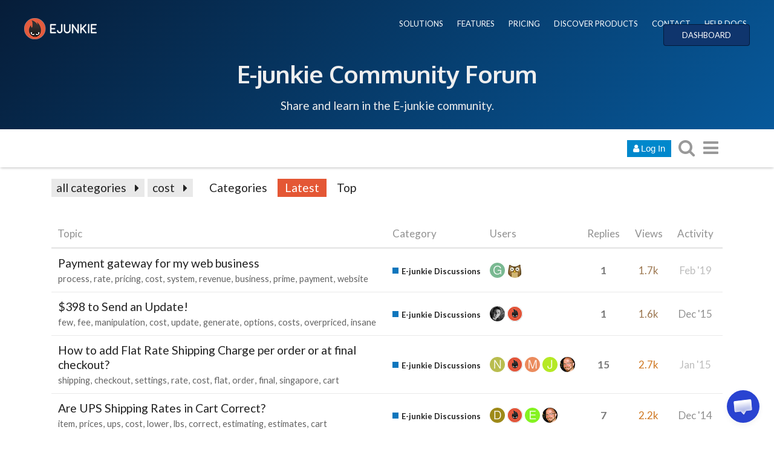

--- FILE ---
content_type: text/html; charset=utf-8
request_url: https://www.e-junkie.com/forum/tags/cost
body_size: 17322
content:
<!DOCTYPE html>
<html lang="en" class="desktop-view not-mobile-device  anon">
  <head>
    <meta charset="utf-8">
    <title>Topics tagged cost - E-Junkie Community Forum</title>
    <meta name="description" content="Topics tagged cost">
    <meta name="discourse_theme_key" content="afe40fab-a354-41ee-a0ed-cdb72f9941d2">
    <meta name="author" content="">
<meta name="generator" content="Discourse 1.8.0.beta12 - https://github.com/discourse/discourse version 8ab9f30bbdc35e8830a86df54286ef075c9703a5">
<link rel="icon" type="image/png" href="https://www.e-junkie.com/favicon.ico">
<link rel="apple-touch-icon" type="image/png" href="https://www.e-junkie.com/apple-touch-icon-144x144.png">
<link rel="icon" sizes="144x144" href="https://www.e-junkie.com/apple-touch-icon-144x144.png">
<meta name="theme-color" content="#ffffff">
<meta name="viewport" content="width=device-width, minimum-scale=1.0, maximum-scale=1.0, user-scalable=yes">
<link rel="canonical" href="http://www.e-junkie.com/forum/tags/cost" />
<script type="application/ld+json">{"@context":"http://schema.org","@type":"WebSite","url":"http://www.e-junkie.com/forum","potentialAction":{"@type":"SearchAction","target":"http://www.e-junkie.com/forum/search?q={search_term_string}","query-input":"required name=search_term_string"}}</script>
<link rel="search" type="application/opensearchdescription+xml" href="http://www.e-junkie.com/forum/opensearch.xml" title="E-Junkie Community Forum Search">

    

      <meta name="fragment" content="!">


    <script>
      window.EmberENV = window.EmberENV || {};
      window.EmberENV['FORCE_JQUERY'] = true;
    </script>

    <link rel='preload' href='/forum/assets/locales/en-d0d5b59638e4b44aaa4410b56a03225faaed0c5cb36fdd9543552d35dc86c409.js' as='script'/>
<script src='/forum/assets/locales/en-d0d5b59638e4b44aaa4410b56a03225faaed0c5cb36fdd9543552d35dc86c409.js'></script>
    <link rel='preload' href='/forum/assets/ember_jquery-b018f0ade967f79b21dc04fb709bf3ce41b791c8047282d68784382bbd80ba38.js' as='script'/>
<script src='/forum/assets/ember_jquery-b018f0ade967f79b21dc04fb709bf3ce41b791c8047282d68784382bbd80ba38.js'></script>
    <link rel='preload' href='/forum/assets/preload-store-af602b020bef099c06be759bb10b1de24b85b8eb2e398ce93c129d2b2c887b82.js' as='script'/>
<script src='/forum/assets/preload-store-af602b020bef099c06be759bb10b1de24b85b8eb2e398ce93c129d2b2c887b82.js'></script>
    <link rel='preload' href='/forum/assets/vendor-ffa597a518b57588a12146e832f23dbcb437e3d0fc79cfcf19b966cf80049ae3.js' as='script'/>
<script src='/forum/assets/vendor-ffa597a518b57588a12146e832f23dbcb437e3d0fc79cfcf19b966cf80049ae3.js'></script>
    <link rel='preload' href='/forum/assets/pretty-text-bundle-f6b0056040ab06a7554e97e5e4f119988c5ee44509e2b450c93b6abb76797d46.js' as='script'/>
<script src='/forum/assets/pretty-text-bundle-f6b0056040ab06a7554e97e5e4f119988c5ee44509e2b450c93b6abb76797d46.js'></script>
    <link rel='preload' href='/forum/assets/application-98984c460fcf95c26a6fe2bb1f55d3c68d1e6c80f8e0df569685cb0316dcef52.js' as='script'/>
<script src='/forum/assets/application-98984c460fcf95c26a6fe2bb1f55d3c68d1e6c80f8e0df569685cb0316dcef52.js'></script>
    <link rel='preload' href='/forum/assets/plugin-2f6316a4ae439f46e2e0c984a2b71f6dede9faf472f56ab7e9b19db4745ac12e.js' as='script'/>
<script src='/forum/assets/plugin-2f6316a4ae439f46e2e0c984a2b71f6dede9faf472f56ab7e9b19db4745ac12e.js'></script>
    <link rel='preload' href='/forum/assets/plugin-third-party-1c972d03b7bf419ea46fe4c258157766a5958061fbc66b2d19c8db2df1de2f97.js' as='script'/>
<script src='/forum/assets/plugin-third-party-1c972d03b7bf419ea46fe4c258157766a5958061fbc66b2d19c8db2df1de2f97.js'></script>


      <link rel="image_src" href="https://www.e-junkie.com/wiki/user/themes/Wiki/images/ej_happy_logo.jpg">
<meta property="og:image" content="https://www.e-junkie.com/wiki/user/themes/Wiki/images/ej_happy_logo.jpg">
<link rel="apple-touch-icon" sizes="180x180" href="https://www.e-junkie.com/apple-touch-icon.png">
<link rel="icon" type="image/png" sizes="32x32" href="https://www.e-junkie.com/favicon-32x32.png">
<link rel="icon" type="image/png" sizes="16x16" href="https://www.e-junkie.com/favicon-16x16.png">
<link rel="mask-icon" href="/safari-pinned-tab.svg" color="#484443">
<meta name="msapplication-TileColor" content="#da532c">
<meta name="theme-color" content="#ffffff">

<!-- Crisp chat -->
<script type="text/javascript">window.$crisp=[];window.CRISP_WEBSITE_ID="42374dfa-e29f-4109-b56f-5b56620bbf14";(function(){d=document;s=d.createElement("script");s.src="https://client.crisp.chat/l.js";s.async=1;d.getElementsByTagName("head")[0].appendChild(s);})();</script>

<!-- Facebook SDK -->

<!-- script>(function(d, s, id) {
  var js, fjs = d.getElementsByTagName(s)[0];
  if (d.getElementById(id)) return;
  js = d.createElement(s); js.id = id;
  js.src = 'https://connect.facebook.net/en_US/sdk.js#xfbml=1&version=v2.12&appId=126774610692259&autoLogAppEvents=1';
  fjs.parentNode.insertBefore(js, fjs);
}(document, 'script', 'facebook-jssdk'));
</script -->

<!-- Facebook Messenger chat -->
<!-- script>
	window.fbAsyncInit = function() {
		FB.init({
			xfbml            : true,
			version          : 'v8.0'
		});
	};

	(function(d, s, id) {
		var js, fjs = d.getElementsByTagName(s)[0];
		if (d.getElementById(id)) return;
		js = d.createElement(s); js.id = id;
		js.src = 'https://connect.facebook.net/en_US/sdk/xfbml.customerchat.js';
		fjs.parentNode.insertBefore(js, fjs);
	}(document, 'script', 'facebook-jssdk'));
</script -->

<!-- Global site tag (gtag.js) - Google Analytics -->
<script async src="https://www.googletagmanager.com/gtag/js?id=UA-273877-2"></script>
<script>
  window.dataLayer = window.dataLayer || [];
  function gtag(){dataLayer.push(arguments);}
  gtag('js', new Date());
  gtag('config', 'UA-273877-2');
</script>

<!-- Facebook Pixel Code -->
<script>
  !function(f,b,e,v,n,t,s)
  {if(f.fbq)return;n=f.fbq=function(){n.callMethod?
  n.callMethod.apply(n,arguments):n.queue.push(arguments)};
  if(!f._fbq)f._fbq=n;n.push=n;n.loaded=!0;n.version='2.0';
  n.queue=[];t=b.createElement(e);t.async=!0;
  t.src=v;s=b.getElementsByTagName(e)[0];
  s.parentNode.insertBefore(t,s)}(window, document,'script',
  'https://connect.facebook.net/en_US/fbevents.js');
  fbq('init', '1714673711932838');
  fbq('track', 'PageView');
</script>
<!-- End Facebook Pixel Code -->

    <script>
  (function(i,s,o,g,r,a,m){i['GoogleAnalyticsObject']=r;i[r]=i[r]||function(){
  (i[r].q=i[r].q||[]).push(arguments)},i[r].l=1*new Date();a=s.createElement(o),
  m=s.getElementsByTagName(o)[0];a.async=1;a.src=g;m.parentNode.insertBefore(a,m)
  })(window,document,'script','//www.google-analytics.com/analytics.js','ga');

  ga('create', 'UA-273877-2', {"cookieDomain":"auto"});
</script>

    <link rel="manifest" href="/forum/manifest.json">


      <link href="/forum/stylesheets/desktop_e1d81cca21853ecad9df6f39766592d783607e78.css?__ws=www.e-junkie.com" media="all" rel="stylesheet" data-target="desktop"/>


  <link href="/forum/stylesheets/desktop_theme_7_f504feb83bb282d09396470747c9c6a3863df984.css?__ws=www.e-junkie.com" media="all" rel="stylesheet" data-target="desktop_theme"/>

    

<link rel="preload" href="/forum/assets/fontawesome-webfont-2adefcbc041e7d18fcf2d417879dc5a09997aa64d675b7a3c4b6ce33da13f3fe.woff2?https://www.e-junkie.com&2&v=4.7.0" as="font" type="font/woff2" crossorigin />
<style>
  @font-face {
    font-family: 'FontAwesome';
    src: url('/forum/assets/fontawesome-webfont-2adefcbc041e7d18fcf2d417879dc5a09997aa64d675b7a3c4b6ce33da13f3fe.woff2?https://www.e-junkie.com&2&v=4.7.0') format('woff2'),
         url('/forum/assets/fontawesome-webfont-ba0c59deb5450f5cb41b3f93609ee2d0d995415877ddfa223e8a8a7533474f07.woff?https://www.e-junkie.com&amp;2&v=4.7.0') format('woff');
  }
</style>


        <link rel="next" href="/forum/tags/cost?match_all_tags=true&amp;page=1&amp;tags%5B%5D=cost">
    <link rel="alternate" type="application/rss+xml" title="Latest posts" href="http://www.e-junkie.com/forum/posts.rss" />
    <link rel="alternate" type="application/rss+xml" title="Tagged topics" href="https://www.e-junkie.com/forum/tags/cost.rss" />
    <meta property="og:site_name" content="E-Junkie Community Forum" />
<meta name="twitter:card" content="summary" />
<meta name="twitter:image" content="https://www.e-junkie.com/apple-touch-icon-144x144.png" />
<meta property="og:image" content="https://www.e-junkie.com/apple-touch-icon-144x144.png" />
<meta property="og:url" content="http://www.e-junkie.com/forum/tags/cost" />
<meta name="twitter:url" content="http://www.e-junkie.com/forum/tags/cost" />
<meta property="og:title" content="E-Junkie Community Forum" />
<meta name="twitter:title" content="E-Junkie Community Forum" />
<meta property="og:description" content="E-junkie support, announcements, suggestions, and general ecommerce discussion for E-junkie clients." />
<meta name="twitter:description" content="E-junkie support, announcements, suggestions, and general ecommerce discussion for E-junkie clients." />


    
  </head>

  <body class="">
    

    <div class='debug-eyeline'></div>

    <noscript data-path="/tags/cost">
      <header class="d-header">
  <div class="wrap">
    <div class="contents">
      <div class="row">
        <div class="title span13">
          <a href="/forum/">
              <img src="/uploads/default/original/1X/5b7e92511a7f6bc04e1949539739f6662cc41e92.png" alt="E-Junkie Community Forum" id="site-logo">
          </a>
        </div>
            <div class='panel clearfix'>
              <a href="/forum/login" class='btn btn-primary btn-small login-button'><i class="fa fa-user"></i> Log In</a>
            </div>
      </div>
    </div>
  </div>
</header>

      <div id="main-outlet" class="wrap">
        <!-- preload-content: -->
        


  <h1>
    <a itemprop="item" href="http://www.e-junkie.com/forum/tags/cost">
      <span itemprop='name'>cost</span>
</a>  </h1>


<div class='topic-list' itemscope itemtype='http://schema.org/ItemList'>
  <meta itemprop='itemListOrder' content='http://schema.org/ItemListOrderDescending'>
    <div itemprop='itemListElement' itemscope itemtype='http://schema.org/ListItem'>
      <meta itemprop='url' content='http://www.e-junkie.com/forum/t/payment-gateway-for-my-web-business/5834'>
      <a href='/forum/t/payment-gateway-for-my-web-business/5834' itemprop='item'>
        <span itemprop='name'>Payment gateway for my web business</span>
      </a>
      <span class="page-links"></span>
        <span class='category'>[<a href='/forum/c/e-junkie-discussions'>E-junkie Discussions</a>]</span>
      <span class='posts' title='posts'>(2)</span>
    </div>
    <div itemprop='itemListElement' itemscope itemtype='http://schema.org/ListItem'>
      <meta itemprop='url' content='http://www.e-junkie.com/forum/t/398-to-send-an-update/10501'>
      <a href='/forum/t/398-to-send-an-update/10501' itemprop='item'>
        <span itemprop='name'>$398 to Send an Update!</span>
      </a>
      <span class="page-links"></span>
        <span class='category'>[<a href='/forum/c/e-junkie-discussions'>E-junkie Discussions</a>]</span>
      <span class='posts' title='posts'>(2)</span>
    </div>
    <div itemprop='itemListElement' itemscope itemtype='http://schema.org/ListItem'>
      <meta itemprop='url' content='http://www.e-junkie.com/forum/t/how-to-add-flat-rate-shipping-charge-per-order-or-at-final-checkout/6734'>
      <a href='/forum/t/how-to-add-flat-rate-shipping-charge-per-order-or-at-final-checkout/6734' itemprop='item'>
        <span itemprop='name'>How to add Flat Rate Shipping Charge per order or at final checkout?</span>
      </a>
      <span class="page-links"></span>
        <span class='category'>[<a href='/forum/c/e-junkie-discussions'>E-junkie Discussions</a>]</span>
      <span class='posts' title='posts'>(16)</span>
    </div>
    <div itemprop='itemListElement' itemscope itemtype='http://schema.org/ListItem'>
      <meta itemprop='url' content='http://www.e-junkie.com/forum/t/are-ups-shipping-rates-in-cart-correct/10304'>
      <a href='/forum/t/are-ups-shipping-rates-in-cart-correct/10304' itemprop='item'>
        <span itemprop='name'>Are UPS Shipping Rates in Cart Correct?</span>
      </a>
      <span class="page-links"></span>
        <span class='category'>[<a href='/forum/c/e-junkie-discussions'>E-junkie Discussions</a>]</span>
      <span class='posts' title='posts'>(8)</span>
    </div>
    <div itemprop='itemListElement' itemscope itemtype='http://schema.org/ListItem'>
      <meta itemprop='url' content='http://www.e-junkie.com/forum/t/shipping-rules-conflict-with-each-other/9625'>
      <a href='/forum/t/shipping-rules-conflict-with-each-other/9625' itemprop='item'>
        <span itemprop='name'>Shipping rules conflict with each other</span>
      </a>
      <span class="page-links"></span>
        <span class='category'>[<a href='/forum/c/e-junkie-discussions'>E-junkie Discussions</a>]</span>
      <span class='posts' title='posts'>(11)</span>
    </div>
    <div itemprop='itemListElement' itemscope itemtype='http://schema.org/ListItem'>
      <meta itemprop='url' content='http://www.e-junkie.com/forum/t/setting-up-shipping-costs-for-a-different-product/9963'>
      <a href='/forum/t/setting-up-shipping-costs-for-a-different-product/9963' itemprop='item'>
        <span itemprop='name'>Setting up shipping costs for a different product</span>
      </a>
      <span class="page-links"></span>
        <span class='category'>[<a href='/forum/c/e-junkie-discussions'>E-junkie Discussions</a>]</span>
      <span class='posts' title='posts'>(5)</span>
    </div>
    <div itemprop='itemListElement' itemscope itemtype='http://schema.org/ListItem'>
      <meta itemprop='url' content='http://www.e-junkie.com/forum/t/carts-with-shipping-calculation-not-working/9901'>
      <a href='/forum/t/carts-with-shipping-calculation-not-working/9901' itemprop='item'>
        <span itemprop='name'>Carts with shipping calculation not working</span>
      </a>
      <span class="page-links"></span>
        <span class='category'>[<a href='/forum/c/e-junkie-discussions'>E-junkie Discussions</a>]</span>
      <span class='posts' title='posts'>(9)</span>
    </div>
    <div itemprop='itemListElement' itemscope itemtype='http://schema.org/ListItem'>
      <meta itemprop='url' content='http://www.e-junkie.com/forum/t/zip-postal-codes/9619'>
      <a href='/forum/t/zip-postal-codes/9619' itemprop='item'>
        <span itemprop='name'>ZIP/Postal codes</span>
      </a>
      <span class="page-links"></span>
        <span class='category'>[<a href='/forum/c/e-junkie-discussions'>E-junkie Discussions</a>]</span>
      <span class='posts' title='posts'>(2)</span>
    </div>
    <div itemprop='itemListElement' itemscope itemtype='http://schema.org/ListItem'>
      <meta itemprop='url' content='http://www.e-junkie.com/forum/t/updates-advice-needed/9459'>
      <a href='/forum/t/updates-advice-needed/9459' itemprop='item'>
        <span itemprop='name'>&quot;Updates&quot; advice needed</span>
      </a>
      <span class="page-links"></span>
        <span class='category'>[<a href='/forum/c/e-junkie-discussions'>E-junkie Discussions</a>]</span>
      <span class='posts' title='posts'>(3)</span>
    </div>
    <div itemprop='itemListElement' itemscope itemtype='http://schema.org/ListItem'>
      <meta itemprop='url' content='http://www.e-junkie.com/forum/t/paypal-problems-incorrectly-formatted-shipping-amount/9422'>
      <a href='/forum/t/paypal-problems-incorrectly-formatted-shipping-amount/9422' itemprop='item'>
        <span itemprop='name'>PayPal problems: Incorrectly formatted shipping amount</span>
      </a>
      <span class="page-links"></span>
        <span class='category'>[<a href='/forum/c/e-junkie-discussions'>E-junkie Discussions</a>]</span>
      <span class='posts' title='posts'>(3)</span>
    </div>
    <div itemprop='itemListElement' itemscope itemtype='http://schema.org/ListItem'>
      <meta itemprop='url' content='http://www.e-junkie.com/forum/t/paypal-not-picking-up-shipping-cost/9440'>
      <a href='/forum/t/paypal-not-picking-up-shipping-cost/9440' itemprop='item'>
        <span itemprop='name'>Paypal not picking up Shipping Cost</span>
      </a>
      <span class="page-links"></span>
        <span class='category'>[<a href='/forum/c/e-junkie-discussions'>E-junkie Discussions</a>]</span>
      <span class='posts' title='posts'>(2)</span>
    </div>
    <div itemprop='itemListElement' itemscope itemtype='http://schema.org/ListItem'>
      <meta itemprop='url' content='http://www.e-junkie.com/forum/t/customer-not-charged-shipping/9282'>
      <a href='/forum/t/customer-not-charged-shipping/9282' itemprop='item'>
        <span itemprop='name'>Customer not charged shipping</span>
      </a>
      <span class="page-links"></span>
        <span class='category'>[<a href='/forum/c/e-junkie-discussions'>E-junkie Discussions</a>]</span>
      <span class='posts' title='posts'>(3)</span>
    </div>
    <div itemprop='itemListElement' itemscope itemtype='http://schema.org/ListItem'>
      <meta itemprop='url' content='http://www.e-junkie.com/forum/t/1st-class-international-rates-too-expensive/9172'>
      <a href='/forum/t/1st-class-international-rates-too-expensive/9172' itemprop='item'>
        <span itemprop='name'>1st class International Rates too expensive</span>
      </a>
      <span class="page-links"></span>
        <span class='category'>[<a href='/forum/c/e-junkie-discussions'>E-junkie Discussions</a>]</span>
      <span class='posts' title='posts'>(2)</span>
    </div>
    <div itemprop='itemListElement' itemscope itemtype='http://schema.org/ListItem'>
      <meta itemprop='url' content='http://www.e-junkie.com/forum/t/shipping-rules-help-usa-vs-international/10773'>
      <a href='/forum/t/shipping-rules-help-usa-vs-international/10773' itemprop='item'>
        <span itemprop='name'>Shipping Rules Help: USA vs International</span>
      </a>
      <span class="page-links"></span>
        <span class='category'>[<a href='/forum/c/e-junkie-discussions'>E-junkie Discussions</a>]</span>
      <span class='posts' title='posts'>(3)</span>
    </div>
    <div itemprop='itemListElement' itemscope itemtype='http://schema.org/ListItem'>
      <meta itemprop='url' content='http://www.e-junkie.com/forum/t/postage-cost-if-total-amount-above-limit-like-amazon/8582'>
      <a href='/forum/t/postage-cost-if-total-amount-above-limit-like-amazon/8582' itemprop='item'>
        <span itemprop='name'>Postage Cost if Total Amount above limit like Amazon</span>
      </a>
      <span class="page-links"></span>
        <span class='category'>[<a href='/forum/c/e-junkie-discussions'>E-junkie Discussions</a>]</span>
      <span class='posts' title='posts'>(4)</span>
    </div>
    <div itemprop='itemListElement' itemscope itemtype='http://schema.org/ListItem'>
      <meta itemprop='url' content='http://www.e-junkie.com/forum/t/e-junkie-cart-system-is-screwing-up-the-shipping-costs/8310'>
      <a href='/forum/t/e-junkie-cart-system-is-screwing-up-the-shipping-costs/8310' itemprop='item'>
        <span itemprop='name'>E-junkie cart system is screwing up the shipping costs</span>
      </a>
      <span class="page-links"></span>
        <span class='category'>[<a href='/forum/c/e-junkie-discussions'>E-junkie Discussions</a>]</span>
      <span class='posts' title='posts'>(9)</span>
    </div>
    <div itemprop='itemListElement' itemscope itemtype='http://schema.org/ListItem'>
      <meta itemprop='url' content='http://www.e-junkie.com/forum/t/handing-cost-doesnt-appear-at-paypal/8088'>
      <a href='/forum/t/handing-cost-doesnt-appear-at-paypal/8088' itemprop='item'>
        <span itemprop='name'>Handing cost doesn&#39;t appear at Paypal</span>
      </a>
      <span class="page-links"></span>
        <span class='category'>[<a href='/forum/c/e-junkie-discussions'>E-junkie Discussions</a>]</span>
      <span class='posts' title='posts'>(2)</span>
    </div>
    <div itemprop='itemListElement' itemscope itemtype='http://schema.org/ListItem'>
      <meta itemprop='url' content='http://www.e-junkie.com/forum/t/shipping-rules-revisited/7971'>
      <a href='/forum/t/shipping-rules-revisited/7971' itemprop='item'>
        <span itemprop='name'>Shipping rules revisited</span>
      </a>
      <span class="page-links"></span>
        <span class='category'>[<a href='/forum/c/e-junkie-discussions'>E-junkie Discussions</a>]</span>
      <span class='posts' title='posts'>(5)</span>
    </div>
    <div itemprop='itemListElement' itemscope itemtype='http://schema.org/ListItem'>
      <meta itemprop='url' content='http://www.e-junkie.com/forum/t/free-ebooks/7716'>
      <a href='/forum/t/free-ebooks/7716' itemprop='item'>
        <span itemprop='name'>Free eBooks</span>
      </a>
      <span class="page-links"></span>
        <span class='category'>[<a href='/forum/c/e-junkie-discussions'>E-junkie Discussions</a>]</span>
      <span class='posts' title='posts'>(5)</span>
    </div>
    <div itemprop='itemListElement' itemscope itemtype='http://schema.org/ListItem'>
      <meta itemprop='url' content='http://www.e-junkie.com/forum/t/shipping-is-lower-when-a-customer-buys-them-separately/7490'>
      <a href='/forum/t/shipping-is-lower-when-a-customer-buys-them-separately/7490' itemprop='item'>
        <span itemprop='name'>Shipping is lower when a customer buys them separately</span>
      </a>
      <span class="page-links"></span>
        <span class='category'>[<a href='/forum/c/e-junkie-discussions'>E-junkie Discussions</a>]</span>
      <span class='posts' title='posts'>(9)</span>
    </div>
    <div itemprop='itemListElement' itemscope itemtype='http://schema.org/ListItem'>
      <meta itemprop='url' content='http://www.e-junkie.com/forum/t/how-to-create-a-button-for-a-package-price-of-a-product-that-has-options/7500'>
      <a href='/forum/t/how-to-create-a-button-for-a-package-price-of-a-product-that-has-options/7500' itemprop='item'>
        <span itemprop='name'>How to create a button for a package price of a product that has options?</span>
      </a>
      <span class="page-links"></span>
        <span class='category'>[<a href='/forum/c/e-junkie-discussions'>E-junkie Discussions</a>]</span>
      <span class='posts' title='posts'>(5)</span>
    </div>
    <div itemprop='itemListElement' itemscope itemtype='http://schema.org/ListItem'>
      <meta itemprop='url' content='http://www.e-junkie.com/forum/t/need-some-help-setting-up-flat-rate-shipping-per-item-charge/7440'>
      <a href='/forum/t/need-some-help-setting-up-flat-rate-shipping-per-item-charge/7440' itemprop='item'>
        <span itemprop='name'>Need some help setting up flat rate shipping + per item charge</span>
      </a>
      <span class="page-links"></span>
        <span class='category'>[<a href='/forum/c/e-junkie-discussions'>E-junkie Discussions</a>]</span>
      <span class='posts' title='posts'>(2)</span>
    </div>
    <div itemprop='itemListElement' itemscope itemtype='http://schema.org/ListItem'>
      <meta itemprop='url' content='http://www.e-junkie.com/forum/t/help-wrong-copy-geted/7261'>
      <a href='/forum/t/help-wrong-copy-geted/7261' itemprop='item'>
        <span itemprop='name'>Help, wrong copy geted</span>
      </a>
      <span class="page-links"></span>
        <span class='category'>[<a href='/forum/c/e-junkie-discussions'>E-junkie Discussions</a>]</span>
      <span class='posts' title='posts'>(2)</span>
    </div>
    <div itemprop='itemListElement' itemscope itemtype='http://schema.org/ListItem'>
      <meta itemprop='url' content='http://www.e-junkie.com/forum/t/how-to-configure-shipping-for-my-scenarios/7161'>
      <a href='/forum/t/how-to-configure-shipping-for-my-scenarios/7161' itemprop='item'>
        <span itemprop='name'>How to configure Shipping for my scenarios</span>
      </a>
      <span class="page-links"></span>
        <span class='category'>[<a href='/forum/c/e-junkie-discussions'>E-junkie Discussions</a>]</span>
      <span class='posts' title='posts'>(3)</span>
    </div>
    <div itemprop='itemListElement' itemscope itemtype='http://schema.org/ListItem'>
      <meta itemprop='url' content='http://www.e-junkie.com/forum/t/shipping-settings-are-impossible/7022'>
      <a href='/forum/t/shipping-settings-are-impossible/7022' itemprop='item'>
        <span itemprop='name'>Shipping settings are impossible!</span>
      </a>
      <span class="page-links"></span>
        <span class='category'>[<a href='/forum/c/e-junkie-discussions'>E-junkie Discussions</a>]</span>
      <span class='posts' title='posts'>(4)</span>
    </div>
    <div itemprop='itemListElement' itemscope itemtype='http://schema.org/ListItem'>
      <meta itemprop='url' content='http://www.e-junkie.com/forum/t/shipping-domestic-free-international-pay/7007'>
      <a href='/forum/t/shipping-domestic-free-international-pay/7007' itemprop='item'>
        <span itemprop='name'>Shipping: Domestic free/International pay</span>
      </a>
      <span class="page-links"></span>
        <span class='category'>[<a href='/forum/c/e-junkie-discussions'>E-junkie Discussions</a>]</span>
      <span class='posts' title='posts'>(2)</span>
    </div>
    <div itemprop='itemListElement' itemscope itemtype='http://schema.org/ListItem'>
      <meta itemprop='url' content='http://www.e-junkie.com/forum/t/two-shipping-options-eu-and-international/6280'>
      <a href='/forum/t/two-shipping-options-eu-and-international/6280' itemprop='item'>
        <span itemprop='name'>Two Shipping options - EU and International</span>
      </a>
      <span class="page-links"></span>
        <span class='category'>[<a href='/forum/c/e-junkie-discussions'>E-junkie Discussions</a>]</span>
      <span class='posts' title='posts'>(16)</span>
    </div>
    <div itemprop='itemListElement' itemscope itemtype='http://schema.org/ListItem'>
      <meta itemprop='url' content='http://www.e-junkie.com/forum/t/postage-problem/6861'>
      <a href='/forum/t/postage-problem/6861' itemprop='item'>
        <span itemprop='name'>Postage Problem</span>
      </a>
      <span class="page-links"></span>
        <span class='category'>[<a href='/forum/c/e-junkie-discussions'>E-junkie Discussions</a>]</span>
      <span class='posts' title='posts'>(3)</span>
    </div>
    <div itemprop='itemListElement' itemscope itemtype='http://schema.org/ListItem'>
      <meta itemprop='url' content='http://www.e-junkie.com/forum/t/1-add-to-cart-button-for-multiple-products/6814'>
      <a href='/forum/t/1-add-to-cart-button-for-multiple-products/6814' itemprop='item'>
        <span itemprop='name'>1 add to cart button for multiple products</span>
      </a>
      <span class="page-links"></span>
        <span class='category'>[<a href='/forum/c/e-junkie-discussions'>E-junkie Discussions</a>]</span>
      <span class='posts' title='posts'>(1)</span>
    </div>
    <div itemprop='itemListElement' itemscope itemtype='http://schema.org/ListItem'>
      <meta itemprop='url' content='http://www.e-junkie.com/forum/t/way-to-track-the-number-of-items-in-a-cart/6708'>
      <a href='/forum/t/way-to-track-the-number-of-items-in-a-cart/6708' itemprop='item'>
        <span itemprop='name'>Way to track the number of items in a cart?</span>
      </a>
      <span class="page-links"></span>
        <span class='category'>[<a href='/forum/c/e-junkie-discussions'>E-junkie Discussions</a>]</span>
      <span class='posts' title='posts'>(2)</span>
    </div>
</div>

  <div role='navigation' itemscope itemtype='http://schema.org/SiteNavigationElement'>
    <span itemprop='url'><b><a href='/forum/tags/cost?match_all_tags=true&amp;page=1&amp;tags%5B%5D=cost' rel='next' itemprop='name'>next page →</a></b></span>
  </div>


 <!-- include_crawler_content? -->



  

        <!-- :preload-content -->
        <footer>
          <nav itemscope itemtype='http://schema.org/SiteNavigationElement'>
            <a href='/forum/'>Home</a>
            <a href="/forum/categories">Categories</a>
            <a href="/forum/guidelines">FAQ/Guidelines</a>
            <a href="/forum/tos">Terms of Service</a>
            <a href="/forum/privacy">Privacy Policy</a>
          </nav>
        </footer>
      </div>

      <footer id='noscript-footer'>
        <p>Powered by <a href="https://www.discourse.org">Discourse</a>, best viewed with JavaScript enabled</p>
      </footer>
    </noscript>

      <div id="fb-root"></div>

<div class="EJheader">
    <div class="banner_content_bar">
        <div class="logo"><a href="/"><img src="https://www.e-junkie.com/wiki/user/themes/Wiki/images/logo1.png"></a></div>
        <div class="EJnav">
            <a href="https://www.e-junkie.com/wiki/solutions">SOLUTIONS</a>
            <a href="https://www.e-junkie.com/wiki/features">FEATURES</a>
            <a href="https://www.e-junkie.com/wiki/pricing">PRICING</a>
            <a href="https://market.e-junkie.com/marketplace/">DISCOVER PRODUCTS</a>
            <a href="https://www.e-junkie.com/wiki/contact">CONTACT</a>
            <a href="https://www.e-junkie.com/wiki/help">HELP DOCS</a>
            <a href="https://www.e-junkie.com/ej/dashboard" class="login_btn">DASHBOARD</a>
        </div>
      <div class="EJbanner_text">
          <h1 class="mobileOnly"><a href="https://www.e-junkie.com/forum/">Forum</a></h1>
          <h1 class="desktopOnly"><a href="https://www.e-junkie.com/forum/">E-junkie Community Forum</a></h1>
          <p>Share and learn in the E-junkie community.</p>
      </div>
    </div>
</div>

    <section id='main'>
    </section>

    <div id='offscreen-content'>
    </div>

      <form id='hidden-login-form' method="post" action="/forum/login" style="display: none;">
        <input name="username" type="text"     id="signin_username">
        <input name="password" type="password" id="signin_password">
        <input name="redirect" type="hidden">
        <input type="submit" id="signin-button" value="Log In">
      </form>

      <script>
      (function() {
        var ps = require('preload-store').default;
          ps.store("site", {"default_archetype":"regular","notification_types":{"mentioned":1,"replied":2,"quoted":3,"edited":4,"liked":5,"private_message":6,"invited_to_private_message":7,"invitee_accepted":8,"posted":9,"moved_post":10,"linked":11,"granted_badge":12,"invited_to_topic":13,"custom":14,"group_mentioned":15,"group_message_summary":16,"watching_first_post":17,"topic_reminder":18},"post_types":{"regular":1,"moderator_action":2,"small_action":3,"whisper":4},"groups":[{"id":1,"name":"admins"},{"id":0,"name":"everyone"},{"id":2,"name":"moderators"},{"id":3,"name":"staff"},{"id":10,"name":"trust_level_0"},{"id":11,"name":"trust_level_1"},{"id":12,"name":"trust_level_2"},{"id":13,"name":"trust_level_3"},{"id":14,"name":"trust_level_4"}],"filters":["latest","unread","new","read","posted","bookmarks"],"periods":["all","yearly","quarterly","monthly","weekly","daily"],"top_menu_items":["latest","unread","new","read","posted","bookmarks","category","categories","top"],"anonymous_top_menu_items":["latest","top","categories","category","categories","top"],"uncategorized_category_id":1,"is_readonly":false,"disabled_plugins":[],"user_field_max_length":2048,"suppressed_from_homepage_category_ids":[],"post_action_types":[{"name_key":"bookmark","name":"Bookmark","description":"Bookmark this post","long_form":"bookmarked this post","is_flag":false,"icon":null,"id":1,"is_custom_flag":false},{"name_key":"like","name":"Like","description":"Like this post","long_form":"liked this","is_flag":false,"icon":"heart","id":2,"is_custom_flag":false},{"name_key":"off_topic","name":"Off-Topic","description":"This post is not relevant to the current discussion as defined by the title and first post, and should probably be moved elsewhere.","long_form":"flagged this as off-topic","is_flag":true,"icon":null,"id":3,"is_custom_flag":false},{"name_key":"inappropriate","name":"Inappropriate","description":"This post contains content that a reasonable person would consider offensive, abusive, or a violation of \u003ca href=\"/guidelines\"\u003eour community guidelines\u003c/a\u003e.","long_form":"flagged this as inappropriate","is_flag":true,"icon":null,"id":4,"is_custom_flag":false},{"name_key":"vote","name":"Vote","description":"Vote for this post","long_form":"voted for this post","is_flag":false,"icon":null,"id":5,"is_custom_flag":false},{"name_key":"spam","name":"Spam","description":"This post is an advertisement. It is not useful or relevant to the current topic, but promotional in nature.","long_form":"flagged this as spam","is_flag":true,"icon":null,"id":8,"is_custom_flag":false},{"name_key":"notify_user","name":"Send @{{username}} a message","description":"I want to talk to this person directly and privately about their post.","long_form":"messaged user","is_flag":true,"icon":null,"id":6,"is_custom_flag":true},{"name_key":"notify_moderators","name":"Something Else","description":"This post requires staff attention for another reason not listed above.","long_form":"flagged this for staff attention","is_flag":true,"icon":null,"id":7,"is_custom_flag":true}],"topic_flag_types":[{"name_key":"inappropriate","name":"Inappropriate","description":"This topic contains content that a reasonable person would consider offensive, abusive, or a violation of \u003ca href=\"/guidelines\"\u003eour community guidelines\u003c/a\u003e.","long_form":"flagged this as inappropriate","is_flag":true,"icon":null,"id":4,"is_custom_flag":false},{"name_key":"spam","name":"Spam","description":"This topic is an advertisement. It is not useful or relevant to this site, but promotional in nature.","long_form":"flagged this as spam","is_flag":true,"icon":null,"id":8,"is_custom_flag":false},{"name_key":"notify_moderators","name":"Something Else","description":"This topic requires general staff attention based on the \u003ca href=\"/guidelines\"\u003eguidelines\u003c/a\u003e, \u003ca href=\"http://www.e-junkie.com/ej/terms.htm\"\u003eTOS\u003c/a\u003e, or for another reason not listed above.","long_form":"flagged this for moderator attention","is_flag":true,"icon":null,"id":7,"is_custom_flag":true}],"can_create_tag":null,"can_tag_topics":null,"tags_filter_regexp":"[/\\?#\\[\\]@!\\$\u0026'\\(\\)\\*\\+,;=\\.%\\\\`^\\s|\\{\\}\"\u003c\u003e]+","top_tags":["product","paypal","cart","page","products","link","site","code","download","help","email","account","shipping","payment","item","affiliate","button","order","purchase","sell","shopping","items","website","customer","option","send","pay","customers","free","sales"],"topic_featured_link_allowed_category_ids":[1,4,8,6],"user_themes":[{"theme_key":"45543bf7-ddd0-4948-b5d1-238ea7e552da","name":"Dark","default":false},{"theme_key":"afe40fab-a354-41ee-a0ed-cdb72f9941d2","name":"E-junkie","default":true}],"categories":[{"id":6,"name":"E-junkie Discussions","color":"0E76BD","text_color":"B609EA","slug":"e-junkie-discussions","topic_count":7101,"post_count":26540,"position":0,"description":"Questions, suggestions and support for E-junkie related issues.","description_text":"Questions, suggestions and support for E-junkie related issues.","topic_url":"/forum/t/about-the-e-junkie-discussions-category/16","read_restricted":false,"permission":null,"notification_level":1,"topic_template":"","has_children":false,"sort_order":"","sort_ascending":null,"show_subcategory_list":false,"num_featured_topics":3,"default_view":"latest","subcategory_list_style":"rows_with_featured_topics","default_top_period":"all","uploaded_logo":null,"uploaded_background":null},{"id":8,"name":"E-junkie Service Status \u0026 Updates","color":"F15A24","text_color":"59C487","slug":"e-junkie-service-status-and-updates","topic_count":252,"post_count":1255,"position":1,"description":"Notifications of scheduled maintenance, known issues and new features.","description_text":"Notifications of scheduled maintenance, known issues and new features.","topic_url":"/forum/t/about-the-e-junkie-service-status-updates-category/18","read_restricted":false,"permission":null,"notification_level":1,"topic_template":"","has_children":false,"sort_order":"","sort_ascending":null,"show_subcategory_list":false,"num_featured_topics":3,"default_view":"latest","subcategory_list_style":"rows_with_featured_topics","default_top_period":"all","uploaded_logo":null,"uploaded_background":null},{"id":1,"name":"Uncategorized","color":"AB9364","text_color":"FFFFFF","slug":"uncategorized","topic_count":1,"post_count":1,"position":7,"description":"Topics that don't need a category, or don't fit into any other existing category.","description_text":"","topic_url":"/forum/t/","read_restricted":false,"permission":null,"notification_level":1,"topic_template":"","has_children":false,"sort_order":"","sort_ascending":null,"show_subcategory_list":false,"num_featured_topics":3,"default_view":"latest","subcategory_list_style":"rows_with_featured_topics","default_top_period":"all","uploaded_logo":null,"uploaded_background":null}],"trust_levels":[{"id":0,"name":"new user"},{"id":1,"name":"basic user"},{"id":2,"name":"member"},{"id":3,"name":"regular"},{"id":4,"name":"leader"}],"archetypes":[{"id":"regular","name":"Regular Topic","options":[]},{"id":"banner","name":"Banner Topic","options":[]}],"user_fields":[]});
          ps.store("siteSettings", {"title":"E-Junkie Community Forum","contact_email":"tyson@e-junkie.com","contact_url":"https://www.e-junkie.com/ej/contact.htm","logo_url":"/uploads/default/original/1X/5b7e92511a7f6bc04e1949539739f6662cc41e92.png","logo_small_url":"/forum/uploads/default/original/1X/cedb05193f84451b695d814d576317df2c9e165b.png","mobile_logo_url":"","favicon_url":"https://www.e-junkie.com/favicon.ico","allow_user_locale":false,"suggested_topics":5,"track_external_right_clicks":false,"ga_universal_tracking_code":"UA-273877-2","ga_universal_domain_name":"auto","ga_tracking_code":"","ga_domain_name":"","gtm_container_id":"","top_menu":"categories|latest|new|unread|top","post_menu":"like-count|like|share|flag|edit|bookmark|delete|admin|reply","post_menu_hidden_items":"flag|bookmark|delete|admin","share_links":"twitter|facebook|email","desktop_category_page_style":"categories_and_latest_topics","category_colors":"BF1E2E|F1592A|F7941D|9EB83B|3AB54A|12A89D|25AAE2|0E76BD|652D90|92278F|ED207B|8C6238|231F20|808281|B3B5B4|283890","category_style":"bullet","enable_mobile_theme":true,"relative_date_duration":30,"fixed_category_positions":true,"fixed_category_positions_on_create":true,"enable_badges":true,"enable_badge_sql":false,"enable_whispers":false,"invite_only":false,"login_required":false,"must_approve_users":false,"enable_local_logins":true,"allow_new_registrations":true,"enable_signup_cta":true,"enable_google_oauth2_logins":false,"enable_yahoo_logins":false,"enable_twitter_logins":false,"enable_instagram_logins":false,"enable_facebook_logins":false,"enable_github_logins":false,"enable_sso":true,"sso_overrides_avatar":false,"min_username_length":3,"max_username_length":50,"min_password_length":10,"min_admin_password_length":15,"logout_redirect":"","full_name_required":false,"enable_names":false,"invites_per_page":40,"delete_user_max_post_age":9999,"delete_all_posts_max":200,"show_email_on_profile":false,"prioritize_username_in_ux":true,"enable_user_directory":false,"allow_anonymous_posting":false,"anonymous_posting_min_trust_level":1,"hide_user_profiles_from_public":true,"enable_group_directory":false,"min_post_length":2,"min_first_post_length":2,"min_private_message_post_length":1,"max_post_length":32000,"topic_featured_link_enabled":true,"min_topic_title_length":3,"max_topic_title_length":255,"min_private_message_title_length":2,"allow_uncategorized_topics":false,"min_title_similar_length":100,"min_body_similar_length":15000,"enable_private_messages":false,"edit_history_visible_to_public":false,"delete_removed_posts_after":0,"traditional_markdown_linebreaks":false,"allow_html_tables":true,"suppress_reply_directly_below":true,"suppress_reply_directly_above":true,"max_reply_history":1000,"newuser_max_images":100,"newuser_max_attachments":0,"show_pinned_excerpt_mobile":true,"show_pinned_excerpt_desktop":true,"display_name_on_posts":false,"show_time_gap_days":7,"short_progress_text_threshold":10000,"default_code_lang":"auto","autohighlight_all_code":false,"highlighted_languages":"apache|bash|cs|cpp|css|coffeescript|diff|xml|http|ini|json|java|javascript|makefile|markdown|nginx|objectivec|ruby|perl|php|python|sql|handlebars","censored_words":"","censored_pattern":"","enable_emoji":true,"emoji_set":"emoji_one","code_formatting_style":"code-fences","allowed_href_schemes":"","email_time_window_mins":2,"disable_digest_emails":true,"email_in":false,"disable_emails":false,"bounce_score_threshold":4,"max_image_size_kb":3072,"max_attachment_size_kb":3072,"authorized_extensions":"jpg|jpeg|png|gif","max_image_width":690,"max_image_height":500,"prevent_anons_from_downloading_files":false,"enable_s3_uploads":false,"allow_profile_backgrounds":true,"allow_uploaded_avatars":true,"allow_animated_avatars":false,"default_avatars":"","external_system_avatars_enabled":false,"external_system_avatars_url":"/letter_avatar_proxy/v2/letter/{first_letter}/{color}/{size}.png","tl1_requires_read_posts":30,"tl3_links_no_follow":false,"use_admin_ip_whitelist":false,"max_oneboxes_per_post":50,"alert_admins_if_errors_per_minute":0,"alert_admins_if_errors_per_hour":0,"max_prints_per_hour_per_user":5,"enable_long_polling":true,"long_polling_base_url":"/forum","background_polling_interval":60000,"polling_interval":3000,"anon_polling_interval":15000,"flush_timings_secs":20,"verbose_localization":false,"max_new_topics":500,"tos_url":"http://www.e-junkie.com/ej/terms.htm","privacy_policy_url":"http://www.e-junkie.com/ej/privacy.htm","faq_url":"http://www.e-junkie.com/ej/help.htm","maximum_backups":10,"min_search_term_length":3,"version_checks":true,"suppress_uncategorized_badge":true,"topic_views_heat_low":1000,"topic_views_heat_medium":2000,"topic_views_heat_high":5000,"topic_post_like_heat_low":0.5,"topic_post_like_heat_medium":1.0,"topic_post_like_heat_high":2.0,"history_hours_low":12,"history_hours_medium":24,"history_hours_high":48,"cold_age_days_low":14,"cold_age_days_medium":90,"cold_age_days_high":180,"global_notice":"","show_create_topics_notice":true,"bootstrap_mode_min_users":0,"bootstrap_mode_enabled":false,"automatically_unpin_topics":true,"read_time_word_count":500,"disable_mailing_list_mode":false,"default_topics_automatic_unpin":true,"tagging_enabled":true,"tag_style":"simple","max_tags_per_topic":15,"max_tag_length":50,"min_trust_level_to_tag_topics":0,"max_tag_search_results":5,"show_filter_by_tag":true,"tags_sort_alphabetically":false,"staff_tags":"","suppress_overlapping_tags_in_list":false,"details_enabled":true,"poll_enabled":true,"poll_maximum_options":20,"data_explorer_enabled":true,"available_locales":"ar|bs_BA|cs|da|de|el|en|es|et|fa_IR|fi|fr|gl|he|id|it|ja|ko|nb_NO|nl|pl_PL|pt|pt_BR|ro|ru|sk|sq|sv|te|tr_TR|uk|ur|vi|zh_CN|zh_TW"});
          ps.store("customHTML", {"top":"","footer":"<!--<iframe src=\"https://www.e-junkie.com/wiki/footer\" id=\"EJFooter\" scrolling=\"no\"><\/iframe>-->\n<style>\n#footer.container{\n    width: 100%;\n    display: block;\n    margin: 0 auto;\n    background-color: #444;\n    /*padding: 20px;*/\n    max-width: 100%;\n    font-family: Lato;\n    text-align: center;\n    padding-top: 45px;\n    padding-bottom: 10px;\n}\n#footer .half{\n        width: 35%;\n        display: inline-block;  \n\tmargin: 0 auto;\n}\n#footer .left{\n\ttext-align: left;\n}\n#footer .right a {\n    padding: 10px;\n    display: inline-block;\n    color: white;\n    font-weight: bold;\n    transform: translateY(-15px);\n\ttext-decoration: none;\n}\n#footer .right{\n\ttext-align: right;\n}\n@media(max-width: 600px){\n\t#footer .container{\n\t\tpadding: 0px;\n\t}\t\t\n\t#footer .half{\n\twidth: 80%;\n\ttext-align: center;\n\tmargin-bottom: 20px;\n\t}\n\t#footer .right a{\n\t\tmargin-top:10px;\n\t}\n\t#footer .left{ text-align: center; \n\t\tpadding-left: 20px;\n\t    margin-top: 30px;\n\t}\n}\n#footer .hide-signup, #footer .show-signup{\n    background-color: #e2583e;\n    border-radius: 2px;\n    border: none;\n    margin-left: 10px;\n}\n<\/style>\n\n<div class=\"container\" id=\"footer\">\n    <div class=\"left half\">\n        <div class=\"fb-like\" data-target=\"_blank\" href=\"https://www.facebook.com/ejunkie\" data-layout=\"standard\" data-action=\"like\" data-size=\"small\" data-show-faces=\"true\" data-share=\"true\" data-colorscheme=\"dark\"><\/div>\n    <\/div>  \n    <div class=\"right half\">\n        <a target=\"_blank\" href=\"/wiki/contact\">CONTACT<\/a>\n        <a target=\"_blank\" href=\"/wiki/help\">HELP DOCS<\/a>\n    \t<a style=\"display: none;\" class=\"hide-signup\" target=\"_blank\" href=\"i/ej/dashboard/?signup\">Go To Admin<\/a>\n        <a class=\"show-signup\" target=\"_blank\" href=\"/ej/dashboard/?signup\">Sign up<\/a>\n    <\/div>\n<\/div>\n\n<script>\nvar xhttp = null;\nif (window.XMLHttpRequest) {\n    xhttp = new XMLHttpRequest();\n} else {\n    xhttp = new ActiveXObject(\"Microsoft.XMLHTTP\");\n}\nxhttp.onreadystatechange = function() {\n    if (this.readyState == 4 && this.status == 200) {\n       console.log(xhttp.responseText)\n       if(xhttp.responseText != \"false\"){\n        var hideElements = document.getElementsByClassName('show-signup')\n        for(var i = 0; i < hideElements.length; i++)\n          hideElements[i].style.display = \"none\";\n        var showElements = document.getElementsByClassName('hide-signup')\n        for(var i = 0; i < showElements.length; i++)\n          showElements[i].style.display = \"inline-block\";\n    }\n    }\n};\nxhttp.open(\"GET\", \"/ej/checkLogin.php\", true);\nxhttp.send();\n<\/script>"});
          ps.store("banner", {});
          ps.store("customEmoji", []);
          ps.store("translationOverrides", {});
          ps.store("topic_list_latest", {"users":[{"id":184,"username":"guest_user","avatar_template":"/forum/letter_avatar/guest_user/{size}/5_c5b31cccf5394499269817ee339a84bb.png"},{"id":58,"username":"shivani","avatar_template":"/forum/user_avatar/www.e-junkie.com/shivani/{size}/22_1.png"},{"id":310,"username":"gavseim","avatar_template":"/forum/user_avatar/www.e-junkie.com/gavseim/{size}/72_1.png"},{"id":1731,"username":"E-junkie_Monster","avatar_template":"/forum/user_avatar/www.e-junkie.com/e-junkie_monster/{size}/1026_1.png"},{"id":1108,"username":"narelle","avatar_template":"/forum/letter_avatar/narelle/{size}/5_c5b31cccf5394499269817ee339a84bb.png"},{"id":1028,"username":"E-junkie_Ninja","avatar_template":"/forum/user_avatar/www.e-junkie.com/e-junkie_ninja/{size}/1026_1.png"},{"id":1846,"username":"mattsm3","avatar_template":"/forum/letter_avatar/mattsm3/{size}/5_c5b31cccf5394499269817ee339a84bb.png"},{"id":2774,"username":"jasonstogs","avatar_template":"/forum/letter_avatar/jasonstogs/{size}/5_c5b31cccf5394499269817ee339a84bb.png"},{"id":492,"username":"E-junkie_Guru","avatar_template":"/forum/user_avatar/www.e-junkie.com/e-junkie_guru/{size}/123_1.png"},{"id":3366,"username":"dreamer07","avatar_template":"/forum/letter_avatar/dreamer07/{size}/5_c5b31cccf5394499269817ee339a84bb.png"},{"id":1778,"username":"E-junkie_Chef","avatar_template":"/forum/letter_avatar/e-junkie_chef/{size}/5_c5b31cccf5394499269817ee339a84bb.png"},{"id":3023,"username":"always_learning","avatar_template":"/forum/letter_avatar/always_learning/{size}/5_c5b31cccf5394499269817ee339a84bb.png"},{"id":2773,"username":"macsolvers","avatar_template":"/forum/user_avatar/www.e-junkie.com/macsolvers/{size}/701_1.png"},{"id":2044,"username":"figuremachine","avatar_template":"/forum/letter_avatar/figuremachine/{size}/5_c5b31cccf5394499269817ee339a84bb.png"},{"id":64,"username":"tpirman","avatar_template":"/forum/letter_avatar/tpirman/{size}/5_c5b31cccf5394499269817ee339a84bb.png"},{"id":91,"username":"tguy","avatar_template":"/forum/letter_avatar/tguy/{size}/5_c5b31cccf5394499269817ee339a84bb.png"},{"id":908,"username":"mkp007","avatar_template":"/forum/letter_avatar/mkp007/{size}/5_c5b31cccf5394499269817ee339a84bb.png"},{"id":3188,"username":"cavalier","avatar_template":"/forum/letter_avatar/cavalier/{size}/5_c5b31cccf5394499269817ee339a84bb.png"},{"id":2339,"username":"pzc","avatar_template":"/forum/letter_avatar/pzc/{size}/5_c5b31cccf5394499269817ee339a84bb.png"},{"id":2815,"username":"m0ds","avatar_template":"/forum/letter_avatar/m0ds/{size}/5_c5b31cccf5394499269817ee339a84bb.png"},{"id":2088,"username":"sailor","avatar_template":"/forum/letter_avatar/sailor/{size}/5_c5b31cccf5394499269817ee339a84bb.png"},{"id":1345,"username":"ellen","avatar_template":"/forum/user_avatar/www.e-junkie.com/ellen/{size}/322_1.png"},{"id":2940,"username":"cookie","avatar_template":"/forum/letter_avatar/cookie/{size}/5_c5b31cccf5394499269817ee339a84bb.png"},{"id":2810,"username":"brian_ckc","avatar_template":"/forum/letter_avatar/brian_ckc/{size}/5_c5b31cccf5394499269817ee339a84bb.png"},{"id":1563,"username":"luckylily","avatar_template":"/forum/letter_avatar/luckylily/{size}/5_c5b31cccf5394499269817ee339a84bb.png"},{"id":3498,"username":"HawaiiNaturalProducts2","avatar_template":"/forum/letter_avatar/hawaiinaturalproducts2/{size}/5_c5b31cccf5394499269817ee339a84bb.png"},{"id":2242,"username":"pipo","avatar_template":"/forum/letter_avatar/pipo/{size}/5_c5b31cccf5394499269817ee339a84bb.png"},{"id":315,"username":"catjahnke","avatar_template":"/forum/letter_avatar/catjahnke/{size}/5_c5b31cccf5394499269817ee339a84bb.png"},{"id":73,"username":"sandrab","avatar_template":"/forum/letter_avatar/sandrab/{size}/5_c5b31cccf5394499269817ee339a84bb.png"},{"id":2095,"username":"fellow","avatar_template":"/forum/letter_avatar/fellow/{size}/5_c5b31cccf5394499269817ee339a84bb.png"},{"id":1854,"username":"pinkie","avatar_template":"/forum/user_avatar/www.e-junkie.com/pinkie/{size}/459_1.png"},{"id":1864,"username":"rayjay","avatar_template":"/forum/user_avatar/www.e-junkie.com/rayjay/{size}/467_1.png"},{"id":50,"username":"speakmoreclearly","avatar_template":"/forum/letter_avatar/speakmoreclearly/{size}/5_c5b31cccf5394499269817ee339a84bb.png"},{"id":640,"username":"anitadefrank","avatar_template":"/forum/user_avatar/www.e-junkie.com/anitadefrank/{size}/165_1.png"},{"id":900,"username":"recordguy","avatar_template":"/forum/letter_avatar/recordguy/{size}/5_c5b31cccf5394499269817ee339a84bb.png"},{"id":1685,"username":"fatcatclothing","avatar_template":"/forum/letter_avatar/fatcatclothing/{size}/5_c5b31cccf5394499269817ee339a84bb.png"},{"id":1655,"username":"jimdongweck","avatar_template":"/forum/letter_avatar/jimdongweck/{size}/5_c5b31cccf5394499269817ee339a84bb.png"},{"id":1554,"username":"ellachan","avatar_template":"/forum/letter_avatar/ellachan/{size}/5_c5b31cccf5394499269817ee339a84bb.png"},{"id":1419,"username":"law","avatar_template":"/forum/letter_avatar/law/{size}/5_c5b31cccf5394499269817ee339a84bb.png"},{"id":1351,"username":"3redlightfix","avatar_template":"/forum/letter_avatar/3redlightfix/{size}/5_c5b31cccf5394499269817ee339a84bb.png"},{"id":1152,"username":"uyd","avatar_template":"/forum/letter_avatar/uyd/{size}/5_c5b31cccf5394499269817ee339a84bb.png"},{"id":626,"username":"jjgp","avatar_template":"/forum/letter_avatar/jjgp/{size}/5_c5b31cccf5394499269817ee339a84bb.png"},{"id":926,"username":"kalisia","avatar_template":"/forum/letter_avatar/kalisia/{size}/5_c5b31cccf5394499269817ee339a84bb.png"},{"id":1271,"username":"msmark","avatar_template":"/forum/letter_avatar/msmark/{size}/5_c5b31cccf5394499269817ee339a84bb.png"},{"id":1155,"username":"mnmojoe","avatar_template":"/forum/letter_avatar/mnmojoe/{size}/5_c5b31cccf5394499269817ee339a84bb.png"},{"id":1174,"username":"paulglad","avatar_template":"/forum/letter_avatar/paulglad/{size}/5_c5b31cccf5394499269817ee339a84bb.png"},{"id":1071,"username":"kevinburke","avatar_template":"/forum/letter_avatar/kevinburke/{size}/5_c5b31cccf5394499269817ee339a84bb.png"},{"id":870,"username":"frouboy","avatar_template":"/forum/letter_avatar/frouboy/{size}/5_c5b31cccf5394499269817ee339a84bb.png"}],"primary_groups":[],"topic_list":{"can_create_topic":false,"more_topics_url":"/forum/tags/cost?match_all_tags=true\u0026page=1\u0026tags%5B%5D=cost","draft":null,"draft_key":"new_topic","draft_sequence":null,"per_page":30,"tags":["product","paypal","cart","page","products","link","site","code","download","help","email","account","shipping","payment","item","affiliate","button","order","purchase","sell","shopping","items","website","customer","option","send","pay","customers","free","sales"],"topics":[{"id":5834,"title":"Payment gateway for my web business","fancy_title":"Payment gateway for my web business","slug":"payment-gateway-for-my-web-business","posts_count":2,"reply_count":0,"highest_post_number":2,"image_url":null,"created_at":"2008-03-27T13:26:30.000Z","last_posted_at":"2008-03-27T13:26:50.000Z","bumped":true,"bumped_at":"2019-02-19T07:10:58.939Z","unseen":false,"pinned":false,"unpinned":null,"visible":true,"closed":false,"archived":false,"bookmarked":null,"liked":null,"views":1682,"like_count":0,"has_summary":false,"archetype":"regular","last_poster_username":"shivani","category_id":6,"pinned_globally":false,"tags":["process","rate","pricing","cost","system","revenue","business","prime","payment","website"],"featured_link":null,"posters":[{"extras":null,"description":"Original Poster","user_id":184,"primary_group_id":null},{"extras":"latest","description":"Most Recent Poster","user_id":58,"primary_group_id":null}]},{"id":10501,"title":"$398 to Send an Update!","fancy_title":"$398 to Send an Update!","slug":"398-to-send-an-update","posts_count":2,"reply_count":0,"highest_post_number":2,"image_url":null,"created_at":"2015-12-03T22:10:15.000Z","last_posted_at":"2015-12-04T10:32:39.000Z","bumped":true,"bumped_at":"2015-12-04T10:32:39.000Z","unseen":false,"pinned":false,"unpinned":null,"visible":true,"closed":false,"archived":false,"bookmarked":null,"liked":null,"views":1583,"like_count":0,"has_summary":false,"archetype":"regular","last_poster_username":"E-junkie_Monster","category_id":6,"pinned_globally":false,"tags":["few","fee","manipulation","cost","update","generate","options","costs","overpriced","insane"],"featured_link":null,"posters":[{"extras":null,"description":"Original Poster","user_id":310,"primary_group_id":null},{"extras":"latest","description":"Most Recent Poster","user_id":1731,"primary_group_id":null}]},{"id":6734,"title":"How to add Flat Rate Shipping Charge per order or at final checkout?","fancy_title":"How to add Flat Rate Shipping Charge per order or at final checkout?","slug":"how-to-add-flat-rate-shipping-charge-per-order-or-at-final-checkout","posts_count":16,"reply_count":0,"highest_post_number":16,"image_url":null,"created_at":"2009-03-22T09:02:40.000Z","last_posted_at":"2015-01-27T16:21:32.000Z","bumped":true,"bumped_at":"2015-01-27T16:21:32.000Z","unseen":false,"pinned":false,"unpinned":null,"visible":true,"closed":false,"archived":false,"bookmarked":null,"liked":null,"views":2740,"like_count":0,"has_summary":false,"archetype":"regular","last_poster_username":"E-junkie_Guru","category_id":6,"pinned_globally":false,"tags":["shipping","checkout","settings","rate","cost","flat","order","final","singapore","cart"],"featured_link":null,"posters":[{"extras":null,"description":"Original Poster","user_id":1108,"primary_group_id":null},{"extras":null,"description":"Frequent Poster","user_id":1028,"primary_group_id":null},{"extras":null,"description":"Frequent Poster","user_id":1846,"primary_group_id":null},{"extras":null,"description":"Frequent Poster","user_id":2774,"primary_group_id":null},{"extras":"latest","description":"Most Recent Poster","user_id":492,"primary_group_id":null}]},{"id":10304,"title":"Are UPS Shipping Rates in Cart Correct?","fancy_title":"Are UPS Shipping Rates in Cart Correct?","slug":"are-ups-shipping-rates-in-cart-correct","posts_count":8,"reply_count":0,"highest_post_number":8,"image_url":null,"created_at":"2014-11-29T15:21:56.000Z","last_posted_at":"2014-12-01T19:25:08.000Z","bumped":true,"bumped_at":"2014-12-01T19:25:08.000Z","unseen":false,"pinned":false,"unpinned":null,"visible":true,"closed":false,"archived":false,"bookmarked":null,"liked":null,"views":2153,"like_count":0,"has_summary":false,"archetype":"regular","last_poster_username":"E-junkie_Guru","category_id":6,"pinned_globally":false,"tags":["item","prices","ups","cost","lower","lbs","correct","estimating","estimates","cart"],"featured_link":null,"posters":[{"extras":null,"description":"Original Poster","user_id":3366,"primary_group_id":null},{"extras":null,"description":"Frequent Poster","user_id":1731,"primary_group_id":null},{"extras":null,"description":"Frequent Poster","user_id":1778,"primary_group_id":null},{"extras":"latest","description":"Most Recent Poster","user_id":492,"primary_group_id":null}]},{"id":9625,"title":"Shipping rules conflict with each other","fancy_title":"Shipping rules conflict with each other","slug":"shipping-rules-conflict-with-each-other","posts_count":11,"reply_count":0,"highest_post_number":11,"image_url":null,"created_at":"2012-11-22T11:50:44.000Z","last_posted_at":"2013-09-04T09:28:03.000Z","bumped":true,"bumped_at":"2013-09-04T09:28:03.000Z","unseen":false,"pinned":false,"unpinned":null,"visible":true,"closed":false,"archived":false,"bookmarked":null,"liked":null,"views":1933,"like_count":0,"has_summary":false,"archetype":"regular","last_poster_username":"macsolvers","category_id":6,"pinned_globally":false,"tags":["shipping","ship","item","mail","150","cost","rule","rules","product","pay"],"featured_link":null,"posters":[{"extras":null,"description":"Original Poster","user_id":3023,"primary_group_id":null},{"extras":null,"description":"Frequent Poster","user_id":1731,"primary_group_id":null},{"extras":null,"description":"Frequent Poster","user_id":492,"primary_group_id":null},{"extras":"latest","description":"Most Recent Poster","user_id":2773,"primary_group_id":null}]},{"id":9963,"title":"Setting up shipping costs for a different product","fancy_title":"Setting up shipping costs for a different product","slug":"setting-up-shipping-costs-for-a-different-product","posts_count":5,"reply_count":0,"highest_post_number":5,"image_url":null,"created_at":"2013-08-26T11:14:39.000Z","last_posted_at":"2013-08-28T15:12:29.000Z","bumped":true,"bumped_at":"2013-08-28T15:12:29.000Z","unseen":false,"pinned":false,"unpinned":null,"visible":true,"closed":false,"archived":false,"bookmarked":null,"liked":null,"views":1662,"like_count":0,"has_summary":false,"archetype":"regular","last_poster_username":"macsolvers","category_id":6,"pinned_globally":false,"tags":["shipping","customers","create","item","units","cost","productb","rule","unit","product"],"featured_link":null,"posters":[{"extras":"latest","description":"Original Poster, Most Recent Poster","user_id":2773,"primary_group_id":null},{"extras":null,"description":"Frequent Poster","user_id":492,"primary_group_id":null}]},{"id":9901,"title":"Carts with shipping calculation not working","fancy_title":"Carts with shipping calculation not working","slug":"carts-with-shipping-calculation-not-working","posts_count":9,"reply_count":0,"highest_post_number":9,"image_url":null,"created_at":"2013-06-20T04:33:42.000Z","last_posted_at":"2013-06-27T19:55:06.000Z","bumped":true,"bumped_at":"2013-06-27T19:55:06.000Z","unseen":false,"pinned":false,"unpinned":null,"visible":true,"closed":false,"archived":false,"bookmarked":null,"liked":null,"views":1880,"like_count":0,"has_summary":false,"archetype":"regular","last_poster_username":"cavalier","category_id":6,"pinned_globally":false,"tags":["shipping","zip","entered","problem","sites","cost","point","stopped","hangs","code"],"featured_link":null,"posters":[{"extras":null,"description":"Original Poster","user_id":2044,"primary_group_id":null},{"extras":null,"description":"Frequent Poster","user_id":64,"primary_group_id":null},{"extras":null,"description":"Frequent Poster","user_id":91,"primary_group_id":null},{"extras":null,"description":"Frequent Poster","user_id":908,"primary_group_id":null},{"extras":"latest","description":"Most Recent Poster","user_id":3188,"primary_group_id":null}]},{"id":9619,"title":"ZIP/Postal codes","fancy_title":"ZIP/Postal codes","slug":"zip-postal-codes","posts_count":2,"reply_count":0,"highest_post_number":2,"image_url":null,"created_at":"2012-11-17T09:00:05.000Z","last_posted_at":"2012-11-17T14:46:18.000Z","bumped":true,"bumped_at":"2012-11-17T14:46:18.000Z","unseen":false,"pinned":false,"unpinned":null,"visible":true,"closed":false,"archived":false,"bookmarked":null,"liked":null,"views":1481,"like_count":0,"has_summary":false,"archetype":"regular","last_poster_username":"E-junkie_Ninja","category_id":6,"pinned_globally":false,"tags":["shipping","process","zip","submit","postal","cost","none","merging","validation","code"],"featured_link":null,"posters":[{"extras":null,"description":"Original Poster","user_id":2339,"primary_group_id":null},{"extras":"latest","description":"Most Recent Poster","user_id":1028,"primary_group_id":null}]},{"id":9459,"title":"\"Updates\" advice needed","fancy_title":"\u0026quot;Updates\u0026quot; advice needed","slug":"updates-advice-needed","posts_count":3,"reply_count":0,"highest_post_number":3,"image_url":null,"created_at":"2012-08-13T05:26:08.000Z","last_posted_at":"2012-08-14T06:05:48.000Z","bumped":true,"bumped_at":"2012-08-14T06:05:48.000Z","unseen":false,"pinned":false,"unpinned":null,"visible":true,"closed":false,"archived":false,"bookmarked":null,"liked":null,"views":1278,"like_count":0,"has_summary":false,"archetype":"regular","last_poster_username":"m0ds","category_id":6,"pinned_globally":false,"tags":["url","hosting","cost","update","incur","huge","remote","computer","selling","larger"],"featured_link":null,"posters":[{"extras":"latest","description":"Original Poster, Most Recent Poster","user_id":2815,"primary_group_id":null},{"extras":null,"description":"Frequent Poster","user_id":492,"primary_group_id":null}]},{"id":9422,"title":"PayPal problems: Incorrectly formatted shipping amount","fancy_title":"PayPal problems: Incorrectly formatted shipping amount","slug":"paypal-problems-incorrectly-formatted-shipping-amount","posts_count":3,"reply_count":0,"highest_post_number":3,"image_url":null,"created_at":"2012-07-21T04:31:08.000Z","last_posted_at":"2012-08-09T17:20:10.000Z","bumped":true,"bumped_at":"2012-08-09T17:20:10.000Z","unseen":false,"pinned":false,"unpinned":null,"visible":true,"closed":false,"archived":false,"bookmarked":null,"liked":null,"views":1113,"like_count":0,"has_summary":false,"archetype":"regular","last_poster_username":"ellen","category_id":6,"pinned_globally":false,"tags":["shipping","customers","handling","problem","cost","issue","items","products","countries","paypal"],"featured_link":null,"posters":[{"extras":null,"description":"Original Poster","user_id":2088,"primary_group_id":null},{"extras":null,"description":"Frequent Poster","user_id":1731,"primary_group_id":null},{"extras":"latest","description":"Most Recent Poster","user_id":1345,"primary_group_id":null}]},{"id":9440,"title":"Paypal not picking up Shipping Cost","fancy_title":"Paypal not picking up Shipping Cost","slug":"paypal-not-picking-up-shipping-cost","posts_count":2,"reply_count":0,"highest_post_number":2,"image_url":null,"created_at":"2012-08-01T05:04:15.000Z","last_posted_at":"2012-08-01T12:56:05.000Z","bumped":true,"bumped_at":"2012-08-01T12:56:05.000Z","unseen":false,"pinned":false,"unpinned":null,"visible":true,"closed":false,"archived":false,"bookmarked":null,"liked":null,"views":1197,"like_count":0,"has_summary":false,"archetype":"regular","last_poster_username":"E-junkie_Guru","category_id":6,"pinned_globally":false,"tags":["shipping","show","click","cost","options","product","disabled","button","paypal","cart"],"featured_link":null,"posters":[{"extras":null,"description":"Original Poster","user_id":2940,"primary_group_id":null},{"extras":"latest","description":"Most Recent Poster","user_id":492,"primary_group_id":null}]},{"id":9282,"title":"Customer not charged shipping","fancy_title":"Customer not charged shipping","slug":"customer-not-charged-shipping","posts_count":3,"reply_count":0,"highest_post_number":3,"image_url":null,"created_at":"2012-04-25T10:11:13.000Z","last_posted_at":"2012-04-25T14:33:37.000Z","bumped":true,"bumped_at":"2012-04-25T14:33:37.000Z","unseen":false,"pinned":false,"unpinned":null,"visible":true,"closed":false,"archived":false,"bookmarked":null,"liked":null,"views":1299,"like_count":0,"has_summary":false,"archetype":"regular","last_poster_username":"brian_ckc","category_id":6,"pinned_globally":false,"tags":["shipping","charged","item","listed","cost","amount","issue","correct","callback","customer"],"featured_link":null,"posters":[{"extras":"latest","description":"Original Poster, Most Recent Poster","user_id":2810,"primary_group_id":null},{"extras":null,"description":"Frequent Poster","user_id":492,"primary_group_id":null}]},{"id":9172,"title":"1st class International Rates too expensive","fancy_title":"1st class International Rates too expensive","slug":"1st-class-international-rates-too-expensive","posts_count":2,"reply_count":0,"highest_post_number":2,"image_url":null,"created_at":"2012-02-21T21:14:07.000Z","last_posted_at":"2012-02-22T15:52:08.000Z","bumped":true,"bumped_at":"2012-02-22T15:52:08.000Z","unseen":false,"pinned":false,"unpinned":null,"visible":true,"closed":false,"archived":false,"bookmarked":null,"liked":null,"views":1304,"like_count":0,"has_summary":false,"archetype":"regular","last_poster_username":"E-junkie_Guru","category_id":6,"pinned_globally":false,"tags":["shipping","packaging","package","example","cost","mailing","costs","class","items","discrepancy"],"featured_link":null,"posters":[{"extras":null,"description":"Original Poster","user_id":1563,"primary_group_id":null},{"extras":"latest","description":"Most Recent Poster","user_id":492,"primary_group_id":null}]},{"id":10773,"title":"Shipping Rules Help: USA vs International","fancy_title":"Shipping Rules Help: USA vs International","slug":"shipping-rules-help-usa-vs-international","posts_count":3,"reply_count":0,"highest_post_number":3,"image_url":null,"created_at":"2012-01-16T11:38:43.000Z","last_posted_at":"2012-01-19T14:58:59.000Z","bumped":true,"bumped_at":"2012-01-19T14:58:59.000Z","unseen":false,"pinned":false,"unpinned":null,"visible":true,"closed":false,"archived":false,"bookmarked":null,"liked":null,"views":1390,"like_count":0,"has_summary":false,"archetype":"regular","last_poster_username":"HawaiiNaturalProducts2","category_id":6,"pinned_globally":false,"tags":["shipping","charged","regular","cost","assigned","product","handle","orders","3","customer"],"featured_link":null,"posters":[{"extras":"latest","description":"Original Poster, Most Recent Poster","user_id":3498,"primary_group_id":null},{"extras":null,"description":"Frequent Poster","user_id":492,"primary_group_id":null}]},{"id":8582,"title":"Postage Cost if Total Amount above limit like Amazon","fancy_title":"Postage Cost if Total Amount above limit like Amazon","slug":"postage-cost-if-total-amount-above-limit-like-amazon","posts_count":4,"reply_count":0,"highest_post_number":4,"image_url":null,"created_at":"2011-04-19T12:25:40.000Z","last_posted_at":"2011-04-24T19:58:58.000Z","bumped":true,"bumped_at":"2011-05-23T17:30:58.000Z","unseen":false,"pinned":false,"unpinned":null,"visible":true,"closed":false,"archived":false,"bookmarked":null,"liked":null,"views":1205,"like_count":0,"has_summary":false,"archetype":"regular","last_poster_username":"E-junkie_Guru","category_id":6,"pinned_globally":false,"tags":["purchased","postage","cost","amazon","eur","product","wante"],"featured_link":null,"posters":[{"extras":null,"description":"Original Poster","user_id":2242,"primary_group_id":null},{"extras":"latest","description":"Most Recent Poster","user_id":492,"primary_group_id":null}]},{"id":8310,"title":"E-junkie cart system is screwing up the shipping costs","fancy_title":"E-junkie cart system is screwing up the shipping costs","slug":"e-junkie-cart-system-is-screwing-up-the-shipping-costs","posts_count":9,"reply_count":0,"highest_post_number":9,"image_url":null,"created_at":"2010-12-08T16:56:21.000Z","last_posted_at":"2010-12-13T20:19:23.000Z","bumped":true,"bumped_at":"2010-12-13T20:19:23.000Z","unseen":false,"pinned":false,"unpinned":null,"visible":true,"closed":false,"archived":false,"bookmarked":null,"liked":null,"views":1458,"like_count":0,"has_summary":false,"archetype":"regular","last_poster_username":"E-junkie_Guru","category_id":6,"pinned_globally":false,"tags":["shipping","checkout","zip","hit","cost","costs","cds","final","sales","code"],"featured_link":null,"posters":[{"extras":null,"description":"Original Poster","user_id":315,"primary_group_id":null},{"extras":null,"description":"Frequent Poster","user_id":73,"primary_group_id":null},{"extras":"latest","description":"Most Recent Poster","user_id":492,"primary_group_id":null}]},{"id":8088,"title":"Handing cost doesn't appear at Paypal","fancy_title":"Handing cost doesn\u0026#39;t appear at Paypal","slug":"handing-cost-doesnt-appear-at-paypal","posts_count":2,"reply_count":0,"highest_post_number":2,"image_url":null,"created_at":"2010-09-02T22:48:34.000Z","last_posted_at":"2010-09-03T12:55:40.000Z","bumped":true,"bumped_at":"2010-09-03T12:55:40.000Z","unseen":false,"pinned":false,"unpinned":null,"visible":true,"closed":false,"archived":false,"bookmarked":null,"liked":null,"views":1157,"like_count":0,"has_summary":false,"archetype":"regular","last_poster_username":"E-junkie_Monster","category_id":6,"pinned_globally":false,"tags":["shipping","total","checkout","handling","problem","cost","flat","page","paypal","europa"],"featured_link":null,"posters":[{"extras":null,"description":"Original Poster","user_id":2095,"primary_group_id":null},{"extras":"latest","description":"Most Recent Poster","user_id":1731,"primary_group_id":null}]},{"id":7971,"title":"Shipping rules revisited","fancy_title":"Shipping rules revisited","slug":"shipping-rules-revisited","posts_count":5,"reply_count":0,"highest_post_number":5,"image_url":null,"created_at":"2010-07-19T20:24:38.000Z","last_posted_at":"2010-07-20T17:20:49.000Z","bumped":true,"bumped_at":"2010-07-20T17:20:49.000Z","unseen":false,"pinned":false,"unpinned":null,"visible":true,"closed":false,"archived":false,"bookmarked":null,"liked":null,"views":1367,"like_count":0,"has_summary":false,"archetype":"regular","last_poster_username":"pinkie","category_id":6,"pinned_globally":false,"tags":["shipping","total","months","cost","boxes","planning","max","min","ranges","purchase"],"featured_link":null,"posters":[{"extras":"latest","description":"Original Poster, Most Recent Poster","user_id":1854,"primary_group_id":null},{"extras":null,"description":"Frequent Poster","user_id":492,"primary_group_id":null}]},{"id":7716,"title":"Free eBooks","fancy_title":"Free eBooks","slug":"free-ebooks","posts_count":5,"reply_count":0,"highest_post_number":5,"image_url":null,"created_at":"2010-03-26T21:32:13.000Z","last_posted_at":"2010-03-28T20:13:55.000Z","bumped":true,"bumped_at":"2010-03-28T20:13:55.000Z","unseen":false,"pinned":false,"unpinned":null,"visible":true,"closed":false,"archived":false,"bookmarked":null,"liked":null,"views":1712,"like_count":0,"has_summary":false,"archetype":"regular","last_poster_username":"E-junkie_Guru","category_id":6,"pinned_globally":false,"tags":["ebook","free","zero","presell","cost","pay","button","link"],"featured_link":null,"posters":[{"extras":null,"description":"Original Poster","user_id":1864,"primary_group_id":null},{"extras":null,"description":"Frequent Poster","user_id":1028,"primary_group_id":null},{"extras":null,"description":"Frequent Poster","user_id":50,"primary_group_id":null},{"extras":null,"description":"Frequent Poster","user_id":640,"primary_group_id":null},{"extras":"latest","description":"Most Recent Poster","user_id":492,"primary_group_id":null}]},{"id":7490,"title":"Shipping is lower when a customer buys them separately","fancy_title":"Shipping is lower when a customer buys them separately","slug":"shipping-is-lower-when-a-customer-buys-them-separately","posts_count":9,"reply_count":0,"highest_post_number":9,"image_url":null,"created_at":"2010-01-10T19:42:20.000Z","last_posted_at":"2010-02-22T14:24:47.000Z","bumped":true,"bumped_at":"2010-02-22T14:24:47.000Z","unseen":false,"pinned":false,"unpinned":null,"visible":true,"closed":false,"archived":false,"bookmarked":null,"liked":null,"views":1219,"like_count":0,"has_summary":false,"archetype":"regular","last_poster_username":"recordguy","category_id":6,"pinned_globally":false,"tags":["item","buy","higher","cost","together","costs","bin","pack","larger","cart"],"featured_link":null,"posters":[{"extras":"latest","description":"Original Poster, Most Recent Poster","user_id":900,"primary_group_id":null},{"extras":null,"description":"Frequent Poster","user_id":492,"primary_group_id":null}]},{"id":7500,"title":"How to create a button for a package price of a product that has options?","fancy_title":"How to create a button for a package price of a product that has options?","slug":"how-to-create-a-button-for-a-package-price-of-a-product-that-has-options","posts_count":5,"reply_count":0,"highest_post_number":5,"image_url":null,"created_at":"2010-01-12T21:11:16.000Z","last_posted_at":"2010-01-14T13:22:40.000Z","bumped":true,"bumped_at":"2010-01-14T13:22:40.000Z","unseen":false,"pinned":false,"unpinned":null,"visible":true,"closed":false,"archived":false,"bookmarked":null,"liked":null,"views":1252,"like_count":0,"has_summary":false,"archetype":"regular","last_poster_username":"E-junkie_Guru","category_id":6,"pinned_globally":false,"tags":["price","colors","tangible","cost","color","scenario","selling","product","prints","customer"],"featured_link":null,"posters":[{"extras":null,"description":"Original Poster","user_id":1685,"primary_group_id":null},{"extras":"latest","description":"Most Recent Poster","user_id":492,"primary_group_id":null}]},{"id":7440,"title":"Need some help setting up flat rate shipping + per item charge","fancy_title":"Need some help setting up flat rate shipping + per item charge","slug":"need-some-help-setting-up-flat-rate-shipping-per-item-charge","posts_count":2,"reply_count":0,"highest_post_number":2,"image_url":null,"created_at":"2009-12-23T09:17:37.000Z","last_posted_at":"2009-12-23T18:21:15.000Z","bumped":true,"bumped_at":"2009-12-23T18:21:15.000Z","unseen":false,"pinned":false,"unpinned":null,"visible":true,"closed":false,"archived":false,"bookmarked":null,"liked":null,"views":1390,"like_count":0,"has_summary":false,"archetype":"regular","last_poster_username":"E-junkie_Guru","category_id":6,"pinned_globally":false,"tags":["shipping","standard","charge","rate","priority","cost","order","independent","book","books"],"featured_link":null,"posters":[{"extras":null,"description":"Original Poster","user_id":1655,"primary_group_id":null},{"extras":"latest","description":"Most Recent Poster","user_id":492,"primary_group_id":null}]},{"id":7261,"title":"Help, wrong copy geted","fancy_title":"Help, wrong copy geted","slug":"help-wrong-copy-geted","posts_count":2,"reply_count":0,"highest_post_number":2,"image_url":null,"created_at":"2009-10-18T07:00:55.000Z","last_posted_at":"2009-10-18T17:23:33.000Z","bumped":true,"bumped_at":"2009-10-18T17:23:33.000Z","unseen":false,"pinned":false,"unpinned":null,"visible":true,"closed":false,"archived":false,"bookmarked":null,"liked":null,"views":1163,"like_count":0,"has_summary":false,"archetype":"regular","last_poster_username":"E-junkie_Guru","category_id":6,"pinned_globally":false,"tags":["solutions","cost","edition","copy","accounting","emphasis","managerial","isbn","13rd","0136126634"],"featured_link":null,"posters":[{"extras":null,"description":"Original Poster","user_id":1554,"primary_group_id":null},{"extras":"latest","description":"Most Recent Poster","user_id":492,"primary_group_id":null}]},{"id":7161,"title":"How to configure Shipping for my scenarios","fancy_title":"How to configure Shipping for my scenarios","slug":"how-to-configure-shipping-for-my-scenarios","posts_count":3,"reply_count":0,"highest_post_number":3,"image_url":null,"created_at":"2009-09-08T19:56:20.000Z","last_posted_at":"2009-09-09T19:11:20.000Z","bumped":true,"bumped_at":"2009-09-09T19:11:20.000Z","unseen":false,"pinned":false,"unpinned":null,"visible":true,"closed":false,"archived":false,"bookmarked":null,"liked":null,"views":1155,"like_count":0,"has_summary":false,"archetype":"regular","last_poster_username":"law","category_id":6,"pinned_globally":false,"tags":["deliver","additional","charged","minimum","cost","weight","playing","items","500grams","ctry"],"featured_link":null,"posters":[{"extras":"latest","description":"Original Poster, Most Recent Poster","user_id":1419,"primary_group_id":null},{"extras":null,"description":"Frequent Poster","user_id":1028,"primary_group_id":null}]},{"id":7022,"title":"Shipping settings are impossible!","fancy_title":"Shipping settings are impossible!","slug":"shipping-settings-are-impossible","posts_count":4,"reply_count":0,"highest_post_number":4,"image_url":null,"created_at":"2009-07-15T11:39:47.000Z","last_posted_at":"2009-07-16T06:57:40.000Z","bumped":true,"bumped_at":"2009-07-16T06:57:40.000Z","unseen":false,"pinned":false,"unpinned":null,"visible":true,"closed":false,"archived":false,"bookmarked":null,"liked":null,"views":1156,"like_count":0,"has_summary":false,"archetype":"regular","last_poster_username":"3redlightfix","category_id":6,"pinned_globally":false,"tags":["shipping","price","additional","international","item","cost","costs","items","domestic","product"],"featured_link":null,"posters":[{"extras":"latest","description":"Original Poster, Most Recent Poster","user_id":1351,"primary_group_id":null},{"extras":null,"description":"Frequent Poster","user_id":1028,"primary_group_id":null}]},{"id":7007,"title":"Shipping: Domestic free/International pay","fancy_title":"Shipping: Domestic free/International pay","slug":"shipping-domestic-free-international-pay","posts_count":2,"reply_count":0,"highest_post_number":2,"image_url":null,"created_at":"2009-07-11T15:15:51.000Z","last_posted_at":"2009-07-12T13:23:22.000Z","bumped":true,"bumped_at":"2009-07-12T13:23:22.000Z","unseen":false,"pinned":false,"unpinned":null,"visible":true,"closed":false,"archived":false,"bookmarked":null,"liked":null,"views":1197,"like_count":0,"has_summary":false,"archetype":"regular","last_poster_username":"E-junkie_Ninja","category_id":6,"pinned_globally":false,"tags":["shipping","international","settings","rate","fee","cost","flat","australia","domestic","product"],"featured_link":null,"posters":[{"extras":null,"description":"Original Poster","user_id":1152,"primary_group_id":null},{"extras":"latest","description":"Most Recent Poster","user_id":1028,"primary_group_id":null}]},{"id":6280,"title":"Two Shipping options - EU and International","fancy_title":"Two Shipping options - EU and International","slug":"two-shipping-options-eu-and-international","posts_count":16,"reply_count":0,"highest_post_number":16,"image_url":null,"created_at":"2008-08-14T17:50:00.000Z","last_posted_at":"2009-06-22T15:29:49.000Z","bumped":true,"bumped_at":"2009-06-22T15:29:49.000Z","unseen":false,"pinned":false,"unpinned":null,"visible":true,"closed":false,"archived":false,"bookmarked":null,"liked":null,"views":1723,"like_count":0,"has_summary":false,"archetype":"regular","last_poster_username":"E-junkie_Guru","category_id":6,"pinned_globally":false,"tags":["shipping","customers","purchased","international","charged","units","free","cost","options","orders"],"featured_link":null,"posters":[{"extras":null,"description":"Original Poster","user_id":626,"primary_group_id":null},{"extras":null,"description":"Frequent Poster","user_id":926,"primary_group_id":null},{"extras":null,"description":"Frequent Poster","user_id":1271,"primary_group_id":null},{"extras":"latest","description":"Most Recent Poster","user_id":492,"primary_group_id":null}]},{"id":6861,"title":"Postage Problem","fancy_title":"Postage Problem","slug":"postage-problem","posts_count":3,"reply_count":0,"highest_post_number":3,"image_url":null,"created_at":"2009-05-12T15:17:47.000Z","last_posted_at":"2009-05-12T18:43:20.000Z","bumped":true,"bumped_at":"2009-05-12T18:43:20.000Z","unseen":false,"pinned":false,"unpinned":null,"visible":true,"closed":false,"archived":false,"bookmarked":null,"liked":null,"views":1410,"like_count":0,"has_summary":false,"archetype":"regular","last_poster_username":"mnmojoe","category_id":6,"pinned_globally":false,"tags":["shipping","handling","units","dvd","cost","giving","weighs","help","glad","11oz"],"featured_link":null,"posters":[{"extras":"latest","description":"Original Poster, Most Recent Poster","user_id":1155,"primary_group_id":null},{"extras":null,"description":"Frequent Poster","user_id":492,"primary_group_id":null}]},{"id":6814,"title":"1 add to cart button for multiple products","fancy_title":"1 add to cart button for multiple products","slug":"1-add-to-cart-button-for-multiple-products","posts_count":1,"reply_count":0,"highest_post_number":1,"image_url":null,"created_at":"2009-04-21T07:13:02.000Z","last_posted_at":"2009-04-21T07:13:02.000Z","bumped":false,"bumped_at":"2009-04-21T07:13:02.000Z","unseen":false,"pinned":false,"unpinned":null,"visible":true,"closed":false,"archived":false,"bookmarked":null,"liked":null,"views":1043,"like_count":0,"has_summary":false,"archetype":"regular","last_poster_username":"paulglad","category_id":6,"pinned_globally":false,"tags":["select","variant","down","drop","cost","product","button","shorts","customer","cart"],"featured_link":null,"posters":[{"extras":"latest single","description":"Original Poster, Most Recent Poster","user_id":1174,"primary_group_id":null}]},{"id":6708,"title":"Way to track the number of items in a cart?","fancy_title":"Way to track the number of items in a cart?","slug":"way-to-track-the-number-of-items-in-a-cart","posts_count":2,"reply_count":0,"highest_post_number":2,"image_url":null,"created_at":"2009-03-11T15:19:31.000Z","last_posted_at":"2009-03-12T00:17:53.000Z","bumped":true,"bumped_at":"2009-03-12T00:17:53.000Z","unseen":false,"pinned":false,"unpinned":null,"visible":true,"closed":false,"archived":false,"bookmarked":null,"liked":null,"views":1007,"like_count":0,"has_summary":false,"archetype":"regular","last_poster_username":"frouboy","category_id":6,"pinned_globally":false,"tags":["total","quantity","show","php","shopping","cost","carts","items","cart"],"featured_link":null,"posters":[{"extras":null,"description":"Original Poster","user_id":1071,"primary_group_id":null},{"extras":"latest","description":"Most Recent Poster","user_id":870,"primary_group_id":null}]}]}});
      })();
      </script>

    

    <script>
  Ember.RSVP.configure('onerror', function(e) {
    // Ignore TransitionAborted exceptions that bubble up
    if (e && e.message === "TransitionAborted") { return; }

    window.onerror(e && e.message, null,null,null,e);
  });


</script>

<script>

  (function() {
    var ps = require('preload-store').default;

    Discourse.CDN = '';
    Discourse.BaseUrl = 'www.e-junkie.com'.replace(/:[\d]*$/,"");
    Discourse.BaseUri = '/forum';
    Discourse.Environment = 'production';
    Discourse.SiteSettings = ps.get('siteSettings');
    Discourse.LetterAvatarVersion = '5_c5b31cccf5394499269817ee339a84bb';
    I18n.defaultLocale = 'en';
    Discourse.start();
    Discourse.set('assetVersion','25245f9a9c7d1e61edf786ac611c3a10');
    Discourse.Session.currentProp("disableCustomCSS", false);
    Discourse.HighlightJSPath = "/highlight-js/www.e-junkie.com/133b1767dbeecf92cad6dfc38d42cde22195db05.js";
  })();
</script>

<link rel='preload' href='/forum/assets/browser-update-f57286e74ddbc53aa899689b01ef467078911e4138050c561939955849af35dd.js' as='script'/>
<script src='/forum/assets/browser-update-f57286e74ddbc53aa899689b01ef467078911e4138050c561939955849af35dd.js'></script>


    

      <!-- Load Facebook SDK for JavaScript -->
<div id="fb-root"></div>

<!-- Your Chat Plugin code -->
<div class="fb-customerchat" attribution="setup_tool" page_id="112043428815554">
</div>
    
  </body>
</html>
